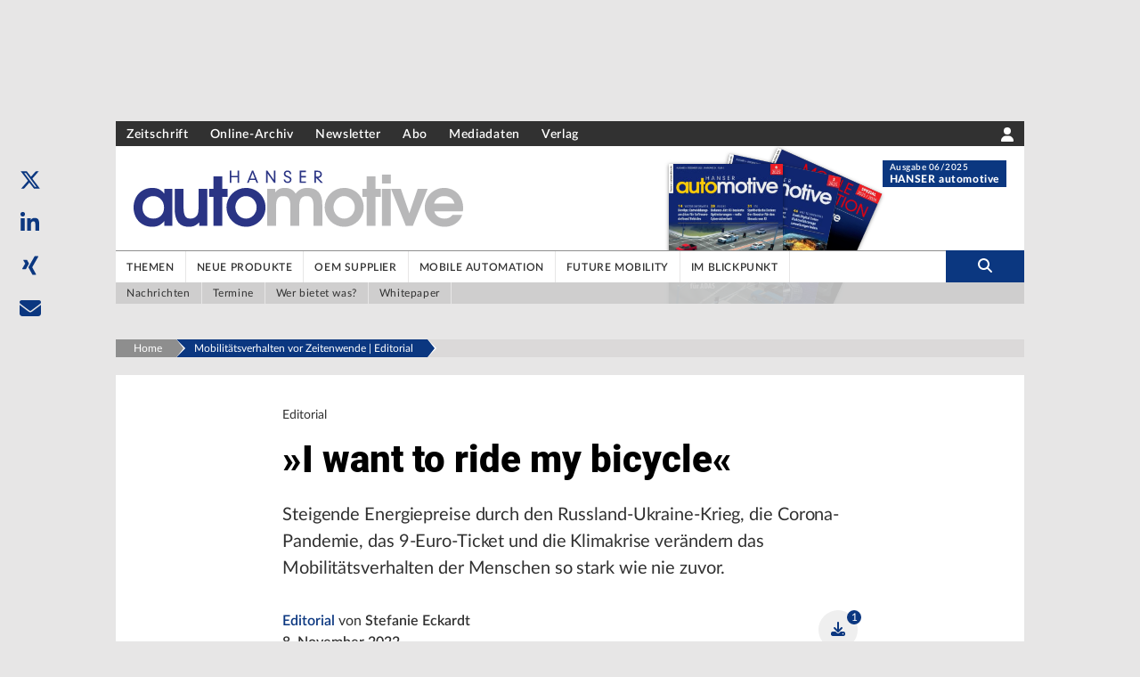

--- FILE ---
content_type: text/html; charset=utf-8
request_url: https://www.hanser-automotive.de/a/editorial/i-want-to-ride-my-bicycle-3108288
body_size: 1171
content:
<!DOCTYPE html><html lang="de"><head><meta charSet="utf-8"/><meta name="viewport" content="width=device-width"/><meta name="next-head-count" content="2"/><script type="text/javascript">
            window.dataLayer = window.dataLayer || [];
              function gtag(){dataLayer.push(arguments);}
              gtag('consent', 'default', {
                ad_storage: "denied",
                analytics_storage: "denied",
                functionality_storage: "denied",
                personalization_storage: "denied",
                security_storage: "denied",
                ad_user_data: "denied",
                ad_personalization: "denied",
                'wait_for_update': 500
              });</script><link data-next-font="size-adjust" rel="preconnect" href="/" crossorigin="anonymous"/><link rel="preload" href="/_next/static/css/3f4f1de346f6f2c0.css" as="style" crossorigin=""/><link rel="stylesheet" href="/_next/static/css/3f4f1de346f6f2c0.css" crossorigin="" data-n-g=""/><noscript data-n-css=""></noscript><script defer="" crossorigin="" nomodule="" src="/_next/static/chunks/polyfills-c67a75d1b6f99dc8.js"></script><script src="/_next/static/chunks/webpack-f192b465fa21c2d4.js" defer="" crossorigin=""></script><script src="/_next/static/chunks/framework-b30138dca27a5575.js" defer="" crossorigin=""></script><script src="/_next/static/chunks/main-47c95d8d223e35f6.js" defer="" crossorigin=""></script><script src="/_next/static/chunks/pages/_app-51a05aa76be19fb0.js" defer="" crossorigin=""></script><script src="/_next/static/chunks/fec483df-d91dc10546e50732.js" defer="" crossorigin=""></script><script src="/_next/static/chunks/c9c6fe98-8314be6f8a5c92e5.js" defer="" crossorigin=""></script><script src="/_next/static/chunks/c16184b3-1b648a51f61acf49.js" defer="" crossorigin=""></script><script src="/_next/static/chunks/2cca2479-8b33d58eee2d23c4.js" defer="" crossorigin=""></script><script src="/_next/static/chunks/d55d2a57-369a5bbd4dec0afc.js" defer="" crossorigin=""></script><script src="/_next/static/chunks/962-8d8e8d2a2e1f4b0a.js" defer="" crossorigin=""></script><script src="/_next/static/chunks/285-f8dd573db48ed10d.js" defer="" crossorigin=""></script><script src="/_next/static/chunks/560-c16ffa946f95b440.js" defer="" crossorigin=""></script><script src="/_next/static/chunks/263-2e80ad4d760ee063.js" defer="" crossorigin=""></script><script src="/_next/static/chunks/267-829ce637d60cc07a.js" defer="" crossorigin=""></script><script src="/_next/static/chunks/823-2f86204bf04318a2.js" defer="" crossorigin=""></script><script src="/_next/static/chunks/22-5f4302b43e2b194a.js" defer="" crossorigin=""></script><script src="/_next/static/chunks/658-7f047b3005e4f3d4.js" defer="" crossorigin=""></script><script src="/_next/static/chunks/72-fd4f57e032c572bb.js" defer="" crossorigin=""></script><script src="/_next/static/chunks/pages/a/%5B...path%5D-1b47694ff14cd1ca.js" defer="" crossorigin=""></script><script src="/_next/static/DEVELOP/_buildManifest.js" defer="" crossorigin=""></script><script src="/_next/static/DEVELOP/_ssgManifest.js" defer="" crossorigin=""></script></head><body><div id="__next"><div><div class="loading"><div class="loader loader-default is-active" data-text="Die gewünschte Seite ist sofort da."></div></div></div></div><script id="__NEXT_DATA__" type="application/json" crossorigin="">{"props":{"pageProps":{},"__N_SSG":true},"page":"/a/[...path]","query":{},"buildId":"DEVELOP","isFallback":true,"gsp":true,"scriptLoader":[]}</script><noscript><iframe src="https://www.googletagmanager.com/ns.html?id=GTM-W9FN8BZM" height="0" width="0" style="display:none;visibility:hidden"></iframe></noscript></body></html>

--- FILE ---
content_type: text/html; charset=utf-8
request_url: https://www.google.com/recaptcha/api2/aframe
body_size: 269
content:
<!DOCTYPE HTML><html><head><meta http-equiv="content-type" content="text/html; charset=UTF-8"></head><body><script nonce="wUlE_ekGHX6sPW7e4LfRxA">/** Anti-fraud and anti-abuse applications only. See google.com/recaptcha */ try{var clients={'sodar':'https://pagead2.googlesyndication.com/pagead/sodar?'};window.addEventListener("message",function(a){try{if(a.source===window.parent){var b=JSON.parse(a.data);var c=clients[b['id']];if(c){var d=document.createElement('img');d.src=c+b['params']+'&rc='+(localStorage.getItem("rc::a")?sessionStorage.getItem("rc::b"):"");window.document.body.appendChild(d);sessionStorage.setItem("rc::e",parseInt(sessionStorage.getItem("rc::e")||0)+1);localStorage.setItem("rc::h",'1766632152688');}}}catch(b){}});window.parent.postMessage("_grecaptcha_ready", "*");}catch(b){}</script></body></html>

--- FILE ---
content_type: application/javascript; charset=UTF-8
request_url: https://www.hanser-automotive.de/_next/static/DEVELOP/_ssgManifest.js
body_size: 268
content:
self.__SSG_MANIFEST=new Set(["\u002F","\u002F[...id]","\u002Fa\u002F[...path]","\u002Fbusiness-directory","\u002Fgenerate-article-sitemap","\u002Fgenerate-category-sitemap","\u002Fgenerate-news-sitemap","\u002Fki-suche","\u002Frobots-content.txt","\u002Frss\u002Flisting-feeds","\u002Fsearch","\u002Fwer-bietet-was"]);self.__SSG_MANIFEST_CB&&self.__SSG_MANIFEST_CB()